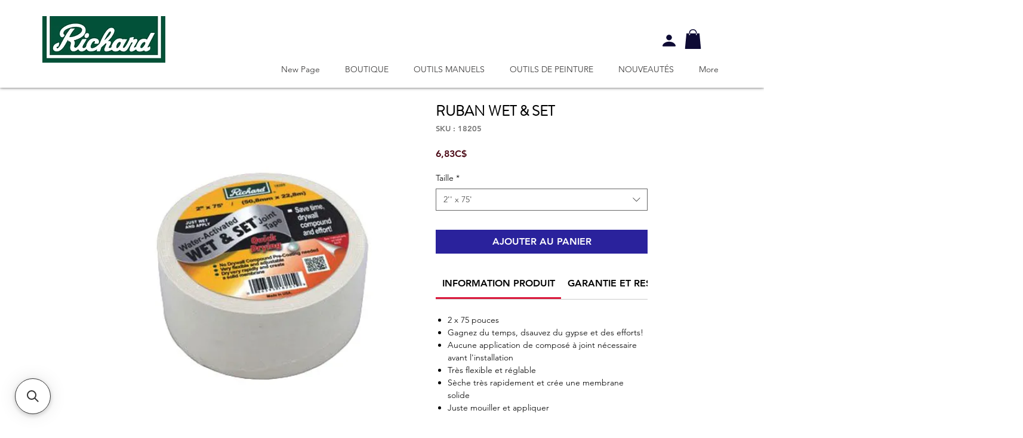

--- FILE ---
content_type: application/javascript; charset=utf-8
request_url: https://searchanise-ef84.kxcdn.com/preload_data.4t4Z9z0D3w.js
body_size: 10234
content:
window.Searchanise.preloadedSuggestions=['paint tray','replacement blades','scraper blades','paint brush','putty knife','lame grattoir','pry bar','taping knife','paint scraper blades','utility knife','pole sander','adhesive trowel','sanding sponge','mini roller','mud pan','floor scraper','adhesive spreader','tile cutter','paint mixer','extension pole','plastic scraper','roller frame','sand paper','vacuum pole sander','goose neck','wire brush','paint brushes','drywall tape','lame rechange','ruban à joint','paint scraper','spray shield','manche rouleau','scraper replacement blades','cs-9 trowels','seam roller','w-2 1/2-b','trim edger','p-1 1/2-f','coupe ceramique','drywall knife','ergo grip','mixing cup','couteau a','razor scraper','corner trowel','truelle joint 1/4','grattoir lame','paint kit','stainless steel','stiff blade putty knife pro series','tile spacers','tile leveling','paint pants','replacement blade','cement trowel','couteau mastic','wall scraper','rub-1 1/4-s','trim guide','drywall trowel','outil de','grout rake','lame couteau','paint roller','scraper blade','pinceau pro','sanding block','can opener','paint pail','flexible putty knife','ensemble de ponçage sans poussière','corner tool','papier sable','carbide blade','rub-1 1/4-f','glass cutter','grout bag','truelle de finition','vac pole','vacuum sander','cw-1 3/4-b','p-1 1/2-s','cw-2 1/2-b','replacement scraper blades','grattoir ergonomique','couteau a joint','corner sponge','flooring knife','adhesive trowels','tray liner','sanding kit','s a','fat boy','wood scraper','couteau de','corner roller','drop cloth','vac hand','coupe tuile','rouleau caoutchouc','jab saw','grattoir vitre','truelle de','wet and set','tile levelling','drywall lifter','brosse acier','rouleau de','caulking tool','cage frame','richard rouleau','lever bar scraper','ponçage sans poussière','razor blade','net abrasive sheet','10 drywall hawk','bec verseur','mixing cups','drywall saw','manchon evolution','pour carreaux','painters hat','manche telescopique','sableur manuel','couteau utilitaire','carbide scraper','rallonge telescopique','plastic spreader','bent scraper','metal paint can','couteau pour','papier peint','paint brush artist','notch spreader','brick jointer','paint can','roller kit','eponge coulis','paint pour','drywall rasp','s fr 6','w-1 3/4-b','carbide blades','applicateur coulis','vegetable knives','a truelle','easy clamp','corner sanding','1.25 putty knife','vacuum pole','mini jumbo','flex knife','couteau à mastic','lame pour','coupe verre','manchon à boucles synthétiques','coupe carreau','col de','paint spray shield','rasp blade','bloc a','lever bar','shop vac','single edge blades','wallpaper tray','brosse long manche','rubber spreader','tile cutting','hand sander','oil brush','taping knife 114','ergo grip wire brush','finishing trowel','alum head','ruban joint','5 in 1 tool','grattoir plancher','6 in 1 tool','carbon steel','utility brush','de 10 mm','ergo-grip razor blade','plaster tools','knock down','reach pole','manche telescopique en','tool warranty','tile curved','plastic blade','dry wall','measuring cups','paint pad','multi tool','lames grattoir de sol','rub-1 1/4-c','3 flex scraper','corner mud applicator','woven rollers','coupe carreaux a équerre ajustable','richard knives','roller cover','one coat','drywall mixer','stainless steel brush','richard paint tray','pole rallonge telescopique 95062','joint tape','corner sanding sponges','paint brush set','pole or hand use','round sanding kit','grout removal','drywall compound','glass scraper','de pro','corner sand','extension painting pole','screen roller','sand sponge','wire brushes','6 plastic wall','de nivellement pour carreaux','floor scrapers','4l tray','mini rouleau','pinceau pour','paint spout','stiff carbon steel blade putty knife','grout remover','etendeur colle','1/8 x 1/8 x 1/8','drywall hawk','levelling wedges','lame carbure','industrial knife','pour de','foam brush','drywall repair patch','roller cage','heavy duty','drywall mud','foam sand','glass cutters','supertek rollers','pointe a','lames grattoir','drywall tools','paint rollers','drywall patch','mini roller frame','ergo-grip scraper','foam roller','pinceau fatboy','medium coarse','plastic putty knife','hyde full','aluminum hand sander','mélangeur à peinture','sponge sander','manche a','de peinture','e e-volution','lame de rechange','perforated sandpaper','truelle dents','replacement pad','in floor','a ceramique','roller paint','wet and set joint tape','rub-rw-8-as rub-rw-10-as','tile leve','toile protectrice','oyester knife','drywall sanding','razor blades','putty knife set','blade paint','richard tools','pain roller','wallpaper kit','ensemble de','carpet knives','pour peinture','pad painter','a tapis','couteau a huitres','drywall lift','instamix mixers','epoxy roller','wet & set joint tape','paint brush polyester','round blade','barre levier','net abrasive sheets','knee pads','painters tool','bucket scoop','grattoir a vitre','the tool','serie st','change sandpaper','foam sander','combination tool','pro series','bull float','lint free roller 4','replacement parts','mini wire brush','horseshoe shims','1 wood scraper blade','dust free kit','a rouleau','2 inch blade','1/8 x 1/8 x','in round','joint knife set','etendeur a colle','putty knife 1/2','drywall sanding kit','v notch trowel','pour enduit','multi-purpose scraping','a coulis','rouleau à papier peint','paint can clip','edger refills','cutting knife','plastic tray','cleaning brush','contour scraper blades','sanding sponges','rub brick','grattoir a','plastic spreaders','plastic tool','plastic lid','12 taping knife','armature et rouleau 4','high density','rouleau pour','taping knives','outil a','breast cancer','1/4-s putty knife','18 paint roller','flooring knife blade','knife blades','truelle a ceramique','cement groover','metal scraper','soft grip','ergo grip paint scraper','maille abrasive','u-3 blade','chip brushes','tape knife','sanding screen','a peinture','patins antidérapants','lint free','rouleau a','us 10 c','trim brush','paint tool','value series','couteau a joints','cut ergo','drywall repair','grattoir a plancher','wall paper','paint roller handle','a coin','inside corner tool','brosse en acier','bent scrape','mud knife','paint mixing','replacement scraper','rouleau 18 po','11500 wallpaper smoother','lame pour de','c knife','hand tools','tampon de','papier sable perfore','e rollers','rub rs 300','blade with','1/16 x 1/16 x 1/16','rubber sanding block','truelle colle','sac coulis','papier a','3 wall scraper','4l paint tray','mini scraper','etendeur u','e-volution mini rollers','plastic mixing cup','coating squeegees','single edge','molding scraper','eponge a poncer','epoxy mixer','plastic razor','mini glass scraper','mini kit','grout blade','cale d’espacement','11 in 1 tool','p-11/4-f p-11','saw blade','epoxy kit','pinceau chip','eponge epoxy','7 1/2 cage frame','roulette de','sanding hose','de remplacement','carbide scrapers','plastic corner','ceiling paints','ruban autocollant','couteaux de','bloc de','notch trowel','suction cup','couteau a join','measuring cup','premier series','sableur éponge','spray gun','cale espacement','floor scraper blade','truelle a','mixing pail','spike shoes','applicateur à placoplâtre pour','pinceau de','pieces pour','taping knife 10 in','pinceau teinture','better finish','metal utility knife','sanding pad','sponge a','roller cleaner','inside corner sand','lint free roller','paint tools','drywall sandscreens','ultra touch','joint knife','toile abrasive','maple scraper','brosse en bloc','cs-9 1/32 upc 066395691322','roofing knife','inside corner','brosse nylon','p 1 1/4 c','round rubber','microflow roller','oval paint','de rechange pour','vac hand dust free sanding','14 evolution roller','en aluminium','pry bar scrape','pinceau so is','bac a papier peint','blue steel','evolution series','drywall mesh','wood blade replacement','caulk tool','mud roller','pail liner','pole sanding sponge','couteau joint','brick trowel','lint rollers','toile de fibre de verre','how to replace','finish trowel','to release','replacement blades scraper','plateau a','paper tape','block sander','9 in one','contour scraper','carpet knife','tile leveling system','18 inch cage','5 in 1 paint tool','scraper wall','diam an','finishing tool','ergo-grip carbide scraper','702 sanding block','1/2 paint brush','saw notch','toile de','manche pour rouleau','16 magnesium floats','e-volution corner','bac a','corner sponge tool','painter\'s tool','rouleau texturé','edger refill','drill mixer','paint cage','flexible wall scraper 3','agrafeuse coin','super flexx 6','lames pour','grattoir au','end cap','rubber seam roller','end caps','wall repair tape','corner plastic','lames a','rs-2-b upc 066395120105','round sand paper','ceramic tile','super flex','scrubbing brush','sanding sheets','roller for cabinet','etui pour','polyamide rollers','hand float','rallonge bois','drywall aluminum','drywall sand screen','lame plastique','ultra tek','brosse pour','carbide tip','1 1/4 chisel for tool','ergo-grip carbide scrapers','snap off','wall repair','nipping pliers','inch tile','drywall sandpaper','wallpaper roller','screen repair','couteau lame','tile cutting wheel','paint can lid','to replace','scrubbing pad','drywall knives','manche de bois','t square','wood hand','outil veinage','to change','sableur rond','truelle plastique','elegance trim brush','24 adjustable square tile cutting machine','plastic liner 92068','pool trowel','lame remplacement','plastic paint shield','corner rollers','truelle pour','fer à joint','couteau bout','drywall jab saw','ouvre gallon','tampon a recurer','sanding paper','stain brush','steel plaster patcher','doublure a','flexible knife','avec adaptateur','applicateur de','vacuum professonal','vacuum extension pole','couteau a legumes','wallpaper scraper','8l tray','acier inoxydable','2 carbide blade','ensemble poncage','plastic cutter','blades for','paint roller cover','6-piece paint kit','wallpaper smoother','angle on pole','scraper blade replacement','do it pro mixer','utility knife blade','sac a coulis','pour spout','grout rake blade','tile installation','bec verseur pour','plateau plastique robuste','surface protection','elegance series','plastic putty','fat boy tray liner','micro fibre rollers','guide de coupe','rub rw-8-as','lame rasoir','dry wall lifter','angle truelle','attache de','wet sanding','avec tournevis','à sablé','flat roller','pistolet pour','systeme de','small space area','carbide blade blades','couteau a mastic flexible 1 1/4','mélangeur peinture','sanding disc','papier rond','metal razor','scoring tool','super flexx','ergonomic roller','vacuum scraper','éponge à récurer','lame flexible','paint pails','dry wall knives','pro series s-3-s','trowel v','agrafeuse a coin','truelle ceramique','adhesive spreaders','éponge a sabler','couteau legumes','ou couteau','paint tray for can','brosse cheval','brosse crin cheval','11 in one','truelle de 20','metal extension pole','truelle angles','st series','fibre de verre','mini flock rollers','removable blade','rouleau mousse','brass putty','power mixer','brush covers','outil en 1','brick ponting trowel','evolution 10mm','paint brush extender','rouleau 13 mm','couteau tapis','tile spacer','etendeur colle 1/16','soie blanche','curve knife','paint liner','pinceau decoupage','removing stickers','evolution closed','truelle 5 x 2','bucket opener','etendeur colle 25','5 wire cage','clips for','st serie','gabarit de contour','coupe verre gl-5','grout ra','papier sableur','grout scraper','trim guide 23','a peintre','de coin','grattoir peinture','aluminum hawk','with wheel','closed end','square notch','tungsten carbide cutting wheel','v notch x 3','pail opener','drywall paper','flooring scraper','contenant a','bac à peinture','cage frame roller','outil finition','metal sanding','pro value','putty knife stiff','pointing trowel','paint pail liner','pour cale','de couteau a','stir-whip mixer','réparation murale','cover roller pro','manche peinture','ratchet-lock blade actuator','pinceau bois','folding painter\'s tool','pinceau pour latex','couteaux à joint 6','6 in knife','no flip','tray 4l','wall paper smoother','trim and touch-up roller','stainless extension pole','paint roll','tile spacing','cale d espacement','drywall foot lift','lame a','wood and paint','and paint scraper blades','4 in roller','trim paint','razor scraper replacement','vacuum sander parts','knife with screw bit','vac pole sander','rouleau microfibre','angle cross-blade','lame en carbure','paint and primer','paint drop cloth','p 1 1/4 b','sandpaper on clamp','to caulk aid','handle scraper','fiberglass roller','w-2 1/2-b blade','hose with 2 swivel ends','painters pyramid','2 flat seam roller','brush holder','papier perforé','plastic measuring','ceiling paint','paint shield','jumbo adaptor','peinture de','jumbo mini roller frame','roller handle','angle sponges','window tool','driveway roller','chip brush','margin trowel','stainless wire brush','painter pyramids','a en caoutchouc','brush and roller','putty knife 2','woven roller handle','pro trowels','manche a p','truelle de macon','drywall finish corner','floor applicator','quick lock','paint pan','p 1 1/2 a','fat max','grattoir flexible','grattoir levier','hopper gun','tile trowel','paint can opener','6 in one','rub-152 rub-153','ergonomic drywall','couteau industriel','quick release','plastic liner','sander hand','painter\'s pyramid','couteau huitre','lames de rechange grattoir','putty knife 01234','hyde full metal','eponge a coulis','pour scellant','full metal','ouvre bidon','ceiling roller','bouteille avec brosse pour enduit','doublure plastique','exterior pad','9 sanding sheet','rouleau 14 po','texture roller','finish corner','replacement for','where to','brosse a long manche','en caoutchouc','1 paint brush','self-adhesive fiberglass repair','outil a platrer','tile saw','e-volution promo','grout applicator','support a','to l-23','pour tuile','bac peinture','carpet protect','mini bro','va pole sander','acme thread','connoisseur extra','replacement blade for','plastic trowel','mud applicator','h-2-s h-3-f','yellow for','de ponceuse','bent blade','carpet nives replacement blades','grattoir bois','stainless mud pan','truelle jointoyer','outils de','heavy duty plastic','lame de remplacement','ceramic saw','rallonge pinceau','pole sander sand paper','manchons e-volution','brush scraper','fat boy liner','to buy','grattoir ergo','drywall hammer','putty knife 01231','sanding pole','lock mechanism','ply knife','painters scrapes','pinceau pour peinture','cutter blades','truelle a colle','plaster in','paint poles','red bar','round brick trowel','snap off knife','to use paint','do it pro','angle sander on sander','grout sponge','grattoir richard','eponge poncer','rouleau de coin','woven mini rollers','plastic paint tray liner','de rouleau','tape pro','v notch','7 in 1 tool','easy grip','lame au carbure','carbide scraper blade','lames de','paint can clean','drywall sanders','bucket lid','concrete float','yellow plastic putty knife','speciality series foam roller','lamb pro roller cover','epoxy mixing','blade holder','blades for wallpaper scraper','brush extender','adapter a','paint comb','vacuum adapter','adhesive spreader 7','couteau de 8','brosse grattoir','for adhesives','ergo grip drywall','rouleau coin','3"putty knife','flex knives','wood scraper blade','pour placoplâtre','steel trim guide','window repair','paint pole','to sand paper','window scraper','brass brush','sans poussière','grattoir a de rasoir','mini wire','roulette pour','pinceau mousse','hole saw','drywall paper tape','extension poles','sand screen','couteau joints','bloc de sableur','6 roller frame','ultra prime','hand tool','hand tool knife','p 1 1/4-f','p 1 1/2-f','s-3 1/2-f','de le','inside corner trowel','surf pro','brush cleaner','grattoir carbone','de nivellement','trimmer pad','ergo paint','sableur d angle','grattoir a peinture','haute performance','plastic blade scraper','drywall taper','8l plastic liner','richard tools drywall','outil de calfeutrage','paint stand','couteau joint hyde','paint bucket','lames de grattoir','1/16 x x 1/16','couteau en','truelle en','rouleaux a','truelle x','fer a jointoyer','4 in 1 tools','mat removal','richard steel blade','rubber sheet','scraping rubber','sanding parts','smoothing blade','evolution roller','heavy-duty paint','varnish brush','e-volution de','de decoupage','carbide paint scraper blade','lames couteau','corner sander','barre a levier','grattoir ou','richard blade','truelle avec','les de','wood grain','brosse tampico','s knives','applicateur a coulis','scraping tools','extension parts','sander hose','vacuum hose','essoreuse pinceau','outils de calfeutrage','roller pack','small brush','1/16 square notch trowel','1/16 square notch','sableur pour','pour epoxy','a enduit','rouleau pour trim','paper and tape','mixing cup lid','flexi frame','in carbide','cleaning sponge','s-3 1/2-s','pour panneaux','board drywall','cw-10 b','ensemble à poncer','hyde metal','paint roller cover 4','ergo-grip razor','brosse métal','carpet blades','vac sander pole','caulking aid tool','coin richard','varnish roller','9 1/2 drywall mud texture roller','micro-finish rollers','richard knife','grattoir rigid','manchon ferme','paint cleaning','ultra touch rollers','manchon bout ferme','lame en plastic','econo adhesive','econo adh','self adhesive fiberglass repair fabric','tasse a mesurer','sablé rond','roller microfiber','half round','wet & set','quick dry','vacuum sand','tasse a','joint life','support de','rouleau eponge','pain can opener','wall repair patch','paquet de lame','grattoir flexible 3','de protection','3 de p','1 in scraper blades','4 flex putty knife','7 in roller','spacer wall','grattoir à levier','mud tool','scellant coulis','papier à poncer perforé','texture rollers','scie a','lame scie','tige de','super tek 15 mm','adhesive spreads','de macon','metal blade','composé à joints','single edge ergo','dust free sanding','tile leveling systems','molette gl-1','richard l-18','manche court','carbure blade','huîtres o-1','scraper plastic','l-18 richard','replacement pad for','snap on blade for','snap on blade','sharp snap on blade','scraper replacement','kit dry wall','10 mm frame','nail hole','pinceau a teinture','14 cage frame','paint pour spout','de reparation','fiberglass tape','pot hook','richard hook','rs 2-b','brush pad','blade cleaner','vegetable knive','couteau pour pour','outil multi-usage','outil multi','2 flex putty','2 ergo flex putty','2 flex putty knife ergo','thin blade','cage roller','brosse en avec grattoir','wallpaper brush','bac a papier peint 26 po','paint brush cover','plastic knife','9 round sander','led light','contenant peinture','contenant a peinture','rollers with','epoxy rollers','pro series s-3-f','grattoir 3 s-3','utility knives','foam mini','drywall sponge','manche vert','drywall finishing tool for compound','drywall finishing tool','rouleau 6 mm','in pad','in pad recommendation','couteau a lame retractable','extension pole parts','scraper vacuum','couteau a lame','water sponge','removal tool','bloc poncage','1 scraper blades','round vacuum sander','angle blade','stainless steel drywall','steel wool','self adhesive repair','pad and','art brush','en carbure','hand saw','speciality series','grout tungsten carbide','wall tool','applicateur a','dust-free vacuum scraper','couteau a tete plate','stain block','guard with','joint filler','paint paint','lame de rechan','wallpaper glue','rolling do','mini paint roller tray','grout rake tungsten carbide blade','couteau à joints avec tête','couteau 6 po','paint tray for richard','eponge ceramique','ponceuse manuelle','en bois','armature en','screw bit','shape head','ciment joint','accessory plastic','stain applicat','wall paper roller','bristle paint','paint tray 2','ergo scraper blade','ergo carbide scraper blade','paint roller kit','gallon a peinture','1/2 inside corner trowe','couteau lame fixe','plastic scoop','quick extension','doublure pour','metal extension','grattoir à décaper','wallpaper floor scraper','a ciment','avec roulette','pinceau po','vacuum hand sander','23 trim guide','nn by','décaper pour','triangle grout','maple and','stainless steel flat head','c-4 c-5','rouleau caout','rouleau ta','mini brosse nylon','grout sealer applicator bottle oz','tool box','paint removing','paint tray liner 92068','paint tray 92068','5 gallon pail opener','leveling caps','bar scraper','guide de finition','cleaning tool','mini brush set','roll end closed','and retractable scraper','replacement blades scraper or','pinceau peinture','pinceau a peinture','knife flooring','9 in sanding sheet','mastic ergo-grip','paint guard','cement tools','pro putty knife','lame de rasoir','sand mesh','angle sander','roller pail','snap-off replacement blade','corner putty knife','col de signe','wood blades','tungsten carbide rod','tool kit','bout fermé','2 inch scraper','4 replaceable razor blade','lino knife','paint and roller kit','pour rouleaux','grattoir de contour','to adjust','manche pour sableur','scraper blade 2','leather knives','round pole sander','solvent resistant roller','putty knife flexible','ergo razor','plastic blades','grattoir à mur avec tête en acier lame carbone flexible 113 pro series','floor roller','texture loop','thread on','wallpaper scoring tool','truelle en v','tray cover','steel racks','angled scraper','polyester roller','nylon avec','metal pole','plateau 4l','can am','grattoir de peinture','ergo-grip paint & varnish scraper','pain tray','attaches a','18310 pole sander','grattoir a moulure','wall patch repair','grade stainless','scraper handle','scraper handle right angle,m','are head','rouleau compound','metal tape','tape metal','1 in putty knife','to let dry','rouleau pour a','how to install drywall paper tape','full bridge','705 aluminum hawk','mixer all purpose','tools to','doublure a peinture','rallonge pour pinceau','heavy duty molding','rub 3 f','rub rw 10 as','rub rw 8 ts','taloche en','blade replacement','removing from the tool','tampon de 9','dig it','rub 2 f','sand pad','compound rollers','compound roller','stainless steel joint knives','rigid roller','armature usage general','lever scraper','soie mixte','white bristle','cover roller','lever bar 14','metal tip grout','circle cutter','drywall kit','aluminum pole sander','artist paint brush','oil paint brush','brush & roller cleaner pc-1','2 piece scraper','bac hand','snap off utility','couvercle pan','drywall corner paper tape','doublure pour seau peinture','brush tray','de carreaux','tile grout','tile grout removal','heavy-duty tile cutting machine','manchon pour rouleau','manchon pour rouleau 9','blade knife','four sided','4 side blade','hand scraper','lame de grattoir mini','extension à pole','pole a sableur','pinceau artiste','h-3-f h-3-s','signature serie','rigid putty knife','lames de rechange','sanding mesh','bloc a sable','c-2 c-3','maillet en','en caoutchouc 1','stainless steel extension pole','drywall sander','truelle manche','grattoir manche','roller holder','roller steel','a molette','verre a','applicateur platre','sponge pad','non flip','rouleau papier peint','rubber float','drywall belt','mini rollers','small rollers','heavy duty scraper','drywall holder','pinceau microfilaments','eco do','4 head with','paint brush holder','brosse à coulis','papier vacuum','ergo grip wire','pinceau rouge','contour blades','flat round blade','leve panneau','putty knife 1','long handle scraper','grattoir lames de rechange','gal pouring','10 lever bar','manchon texturé','razor scraping blade','scraping blade','cutting wheel','sanding adapter','flexible h-4-f','sabler avec','mixing lid','roll lifter','paint blades','installation ceramique','rouleau 3 sans charpie','angle sanding sponges','mortar trowel','flex taping knife ss','de peintre','nettoyeur a pinceaux','types of','4in roller','roller frames','square trowel','paint general purpose','outil 6 en 1','square margin','steel finishing','pole extension aluminum','truelle de bois','truel de bois','stainless steel putty knife','drywall corner','roller lamb pro','pour stucco','latex gloves','tile cutting machine','1/2 x 1/2 x 1/2','couteau ergonomique industriel avec','pour latex','to install','roller cover 9','rub-rw-10-ab rub-rw-12-ab','ergo razor scraper','truelle à angle','paint brush cleaner','ergo knife','ergo grip knife','utility blanche','aid tool','paint roller tool','ox hair','richard cage','jointoyer flexible','carre à joint','collant à joint','cale d','truelle a jointoyer','rouleau en mousse','flexible wall scraper','papier a poncer','plastic rollers','wall scrape','11 in one tool','curved tile','laminate countertop','rub am','mini vacuum sponge','industrial knives to','brushes and rollers','jumbo mini','tile removal','wood blade','net sanding sheet','scraper with','rouleau ultra','wall scraper knife','lames grattoir de','roller nap','rubber sanding','ultra connoisseur','rouleau sol','e-volution roller','pour couteaux','finisseur de joint','ergo hawk','a bout ferme','taping ha','knife stainless steel','paintbrush cleaner','grattoir a lames','paint brush kit','replaceable blade','blade for scraper','drywall tray','pour gallon','papier joint','couteau a bout','131-f putty knife','scraper 8 1/2 x 3','115-1 upc 066395010116 5 old','flexible corner','plastic richard','corner taping','ergo grip 10 po','vacuum pole sander parts','kit sanding','threaded handle','small roller','st series brass head','vac pole sheets','coupe-carreaux robuste','pinceau soie','stiff blade','paint applications','to open','blade for','serie value','how to apply the tape','semi-rigide semi-flexible','ceram trowel','edge scraper','pinceau mars','blade richard','rub st 114','how to use','pad edge','truelle 7 po x','bent carbon steel','red handle brush','cut knife','threaded tip','paintbrush cleaners','paint can open','mini brush','bar levier','knife putty','la e au carbure','min roller liner','display frame','sanding corner','lame en','corner knife','grattoir rechange','hammer head stainless steel knife','to change a','extension pole roller','rub rw','vacuum sponge','couteau mastic 1 9/16','outil de veinage','cement trowel 18','canvas drop cloth','2 putty knife','lames de couteau','hopper parts','to use scrubbing','wall size','swivel sander changing','square knife','rubber sanding pad','textured roller','lame rem','sanding pads','grout sealer appllicator','rub-2-f rub-2-s','paint cutting','dust free','grattoir à bois','manchon à boucles synthétiques pour stucco de 9 1/2 po série spécialité','putty knife 3','red handle','scraper stiff','2 1/2 paint brush','in putty knife','finish corners','sponge a sanding','epoxy hand','4 replacement blades','truelle à joint','au carbure','couteau mastic rigide','2 inch carbide','drywall sandpape','brass blade','boite a','curves carbide','w-10-b upc 066395040106','roller extension','combination tool ergo-grip','4in cage frame','inch paint','drywall tape 18451','lame retractable','pot a','flooring blade','drywall cracks','plastic spreader 3','ric pp-306','heavy duty drywall pole sander','telescopic drywall','wood handle','le e','pour murs','extend pole','pro series roller 4 10mm','abrasive sheets','grout sealer','long handle brush','artist brush','pour installation','5 gal spout','poly brush','couteau placoplatre','polyester srt','series driveway','bloc de poncage','drywall spreads','as e','pieces de','micro rollers','tape a joint','sander pole','for carpet','lame de rs-100','paints cap','hi-density foam','rub-18350 ergo-grip hand sander','couteau huitres','paint opener','carbon steel trowel','toile en fibre de verre','pad trimmer','a richard limited','nylon brush','brush bottle grout sealer','couteau utilitaire 1 lame','metal paint brush','carbon wire brush','papier sable velcro','ergo grip taping knives','angle sanding','round paint brush','fiber drywall tape','doublure ne plastique','paint scraper ergo-grip 12','8l plastic','safety blade','mix cup','pole with female','can lid','form scraper','outil de finition mural','grattoir retractable','x 1/16 x','super tek','woven series','poncage rond','utility blades','mélangeur pour','wood sander','lame de grattoir','wallpaper tool','aluminum spray shield','12 in finishing trowel','tile pliers','corner mud','plastic brush','taping knife set','éponge de mer','manche 4 a','1 putty knife','dust-free sanding','carbure tungstene','wall scraper 3 in 1','distribute a','brosses nylon','coarse sanding','richard b-1','135-f 136-f','knife taping','ergo grip scraper blades','rub-151 rub-152','scraper floor','couteau richard','pole sander vacuum','replacement paper','couteau 18mm','paint scraper 4','5 taping knife','4 sided blade','vacuum hand','rub-18350 ergo-grip sander','outils a','bent chisel','pour pulvérisation','richard roller','painters paint','utility knife blad','truelle a lame','round sanding','1 scraper blade','brush mini steel','d angle','lame pro nylon','u-1 u-3','a ceramic','drywall tape holder','cale a','knob paint scraper','metal paint','en forme de','brosse ergonomique','optimum ultra','truelle ergo-grip','lames u-1','insta mix','brush set','corner bead','work at','single edge blade','wallpaper tools','12 drywall trowel','drywall sanding sheet','roller pole','tip replacement','sponge sanding','metal edge','grattoir deux','rouleau a papier pei','female pole','sanding sheet','manuel at','lames tranchants','manche a peinture','grip extension pole','foam roller kit','tile system','aluminum float','9 round dust','roller kit 18','machine coupe','a plancher','pro vacuum sander','rub rw 12 as','lint ree','trim kit','e-volution 10mm','flat edge','soft grip blades','laminate roller','w 14 k','pole vacuum sander','wallpaper wood handle','grille pour seau','heavy duty knife','rouleau metal','grattoir a planche','6in1 tool','crack repair','magnesium float','truelle angle','pole pour','mini brosse','rechange pour','truelle finition','drywall compounds','manchon pour','3 plastic spreader','paint cover','heavy duty rubber','door handle','ruban de','paint can handle','lame de','pro knife','sanding abrasive','a ruban','15 putty knife','plateau escabeau 92054','hand rubber','cutting knive','drywall taping knife','round brush','richard new','putty knife 4','paint lid','release on richard','u notch','angle sander on pole','angled taping','sure grip','paint cleaning tool','carbon steel head','brush cleaning','all trade','ceiling pad','grattoir papier peint','rub-rs-300 a','recycled plastic paint bucket','lame couteau 08110','ergo flex','avec de peinture','drywall putty','inch circular','lames grattoir deux','wood handle scraper','multi couteau','texture brushes','soft-grip ergonomic','dry hand sander','brosse en laiton','safety knife','48in detachable','sponge brush','fast drying','p 2 s','de pieces','grattoir a lame','to dry the roller','stain pad','roller wallpaper','scraper set','round dust-free sanding','scie placoplatre','textured loop','finition guide','couteau a stratifie','to load','bac a papier-peint','sander hand round','lame carbure 2','masonry brush','plastic pail','paint and trim guide','pour rouleau','even ultra-flexible','wet and set patch','aluminum prof pole sander','grattoir le','swivel sanding changing','roller for glue','primer roller','aluminum pads','grattoir a papier','rabot finition de poche','aluminum extension','all trade series','wet and set tape','wall corner','tile tool','rouleau e-volution','stiff knife','paint brush spinner','pour manche télescopique','rub-1 1/4 s','pro paint roller','rouleau plastique','de finition','paint stir','sanding vacuum','and roller cleaner','poly pole sander','10 mm roller','outil peintre','arc a','epoxy table kit','sander kit','caulk aid tool','flat seam roller','metal brush','spiked shoes','roller corner','cabinets rollers','paint roller cover ultra woven','ergo-grip carbide blades','couteau grattoir','wood blade in','stain kit','rouleau richard','2-s p-2-f','hard scraper','stainless knife','marteau de','couteau a cuir','4l plastic','richard e-volution','couteau toiture','scraping blades','carbon brush','yellow plastic','corn knife','circular tile','foam kit','carbon scraper','6 in one tool','10 taping knife','papier à poncer précoupé','armature avec','scraper kit','pole telescopique','ponceuseen plastique','de 25,4 mm','couteau a joi','grille a double cote','flex carb','pole vac','can handle','couteau utilitaire lame','mesh sand','rust remover','pour coulis','replacing blade','scraper knife','ruban a','c 6-b','big ben','putty knife rigid carbon','mud scoop','loop roller','blade loading','papier abrasive','1 flexible putty knife','convex blade','large brush','rub-1 1/4 f','levier grattoir','knee pad','square edge','hand vacuum','soft grip scraper','roller cage 4','self-adhesive fiberglass repair fabric','abrasive sheet','rouleau ep'];